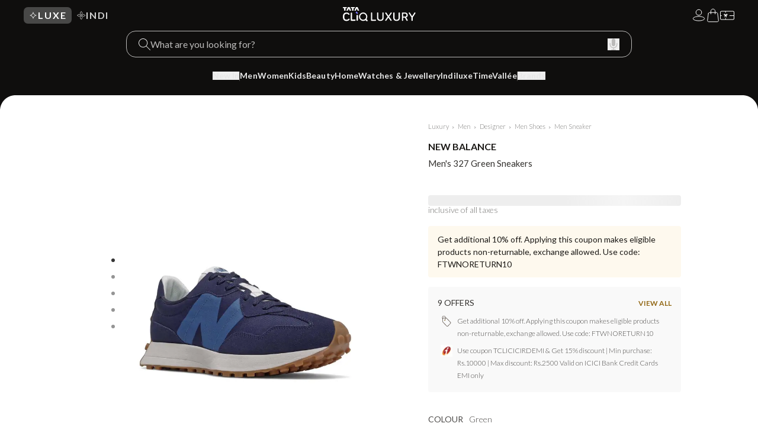

--- FILE ---
content_type: text/html; charset=utf-8
request_url: https://www.google.com/recaptcha/enterprise/anchor?ar=1&k=6Le45ZIkAAAAACF_7YiQ63eGG7ZcUYz5Z5PvxqaZ&co=aHR0cHM6Ly9sdXh1cnkudGF0YWNsaXEuY29tOjQ0Mw..&hl=en&v=PoyoqOPhxBO7pBk68S4YbpHZ&size=invisible&anchor-ms=20000&execute-ms=30000&cb=kzz1gyf08u6v
body_size: 48723
content:
<!DOCTYPE HTML><html dir="ltr" lang="en"><head><meta http-equiv="Content-Type" content="text/html; charset=UTF-8">
<meta http-equiv="X-UA-Compatible" content="IE=edge">
<title>reCAPTCHA</title>
<style type="text/css">
/* cyrillic-ext */
@font-face {
  font-family: 'Roboto';
  font-style: normal;
  font-weight: 400;
  font-stretch: 100%;
  src: url(//fonts.gstatic.com/s/roboto/v48/KFO7CnqEu92Fr1ME7kSn66aGLdTylUAMa3GUBHMdazTgWw.woff2) format('woff2');
  unicode-range: U+0460-052F, U+1C80-1C8A, U+20B4, U+2DE0-2DFF, U+A640-A69F, U+FE2E-FE2F;
}
/* cyrillic */
@font-face {
  font-family: 'Roboto';
  font-style: normal;
  font-weight: 400;
  font-stretch: 100%;
  src: url(//fonts.gstatic.com/s/roboto/v48/KFO7CnqEu92Fr1ME7kSn66aGLdTylUAMa3iUBHMdazTgWw.woff2) format('woff2');
  unicode-range: U+0301, U+0400-045F, U+0490-0491, U+04B0-04B1, U+2116;
}
/* greek-ext */
@font-face {
  font-family: 'Roboto';
  font-style: normal;
  font-weight: 400;
  font-stretch: 100%;
  src: url(//fonts.gstatic.com/s/roboto/v48/KFO7CnqEu92Fr1ME7kSn66aGLdTylUAMa3CUBHMdazTgWw.woff2) format('woff2');
  unicode-range: U+1F00-1FFF;
}
/* greek */
@font-face {
  font-family: 'Roboto';
  font-style: normal;
  font-weight: 400;
  font-stretch: 100%;
  src: url(//fonts.gstatic.com/s/roboto/v48/KFO7CnqEu92Fr1ME7kSn66aGLdTylUAMa3-UBHMdazTgWw.woff2) format('woff2');
  unicode-range: U+0370-0377, U+037A-037F, U+0384-038A, U+038C, U+038E-03A1, U+03A3-03FF;
}
/* math */
@font-face {
  font-family: 'Roboto';
  font-style: normal;
  font-weight: 400;
  font-stretch: 100%;
  src: url(//fonts.gstatic.com/s/roboto/v48/KFO7CnqEu92Fr1ME7kSn66aGLdTylUAMawCUBHMdazTgWw.woff2) format('woff2');
  unicode-range: U+0302-0303, U+0305, U+0307-0308, U+0310, U+0312, U+0315, U+031A, U+0326-0327, U+032C, U+032F-0330, U+0332-0333, U+0338, U+033A, U+0346, U+034D, U+0391-03A1, U+03A3-03A9, U+03B1-03C9, U+03D1, U+03D5-03D6, U+03F0-03F1, U+03F4-03F5, U+2016-2017, U+2034-2038, U+203C, U+2040, U+2043, U+2047, U+2050, U+2057, U+205F, U+2070-2071, U+2074-208E, U+2090-209C, U+20D0-20DC, U+20E1, U+20E5-20EF, U+2100-2112, U+2114-2115, U+2117-2121, U+2123-214F, U+2190, U+2192, U+2194-21AE, U+21B0-21E5, U+21F1-21F2, U+21F4-2211, U+2213-2214, U+2216-22FF, U+2308-230B, U+2310, U+2319, U+231C-2321, U+2336-237A, U+237C, U+2395, U+239B-23B7, U+23D0, U+23DC-23E1, U+2474-2475, U+25AF, U+25B3, U+25B7, U+25BD, U+25C1, U+25CA, U+25CC, U+25FB, U+266D-266F, U+27C0-27FF, U+2900-2AFF, U+2B0E-2B11, U+2B30-2B4C, U+2BFE, U+3030, U+FF5B, U+FF5D, U+1D400-1D7FF, U+1EE00-1EEFF;
}
/* symbols */
@font-face {
  font-family: 'Roboto';
  font-style: normal;
  font-weight: 400;
  font-stretch: 100%;
  src: url(//fonts.gstatic.com/s/roboto/v48/KFO7CnqEu92Fr1ME7kSn66aGLdTylUAMaxKUBHMdazTgWw.woff2) format('woff2');
  unicode-range: U+0001-000C, U+000E-001F, U+007F-009F, U+20DD-20E0, U+20E2-20E4, U+2150-218F, U+2190, U+2192, U+2194-2199, U+21AF, U+21E6-21F0, U+21F3, U+2218-2219, U+2299, U+22C4-22C6, U+2300-243F, U+2440-244A, U+2460-24FF, U+25A0-27BF, U+2800-28FF, U+2921-2922, U+2981, U+29BF, U+29EB, U+2B00-2BFF, U+4DC0-4DFF, U+FFF9-FFFB, U+10140-1018E, U+10190-1019C, U+101A0, U+101D0-101FD, U+102E0-102FB, U+10E60-10E7E, U+1D2C0-1D2D3, U+1D2E0-1D37F, U+1F000-1F0FF, U+1F100-1F1AD, U+1F1E6-1F1FF, U+1F30D-1F30F, U+1F315, U+1F31C, U+1F31E, U+1F320-1F32C, U+1F336, U+1F378, U+1F37D, U+1F382, U+1F393-1F39F, U+1F3A7-1F3A8, U+1F3AC-1F3AF, U+1F3C2, U+1F3C4-1F3C6, U+1F3CA-1F3CE, U+1F3D4-1F3E0, U+1F3ED, U+1F3F1-1F3F3, U+1F3F5-1F3F7, U+1F408, U+1F415, U+1F41F, U+1F426, U+1F43F, U+1F441-1F442, U+1F444, U+1F446-1F449, U+1F44C-1F44E, U+1F453, U+1F46A, U+1F47D, U+1F4A3, U+1F4B0, U+1F4B3, U+1F4B9, U+1F4BB, U+1F4BF, U+1F4C8-1F4CB, U+1F4D6, U+1F4DA, U+1F4DF, U+1F4E3-1F4E6, U+1F4EA-1F4ED, U+1F4F7, U+1F4F9-1F4FB, U+1F4FD-1F4FE, U+1F503, U+1F507-1F50B, U+1F50D, U+1F512-1F513, U+1F53E-1F54A, U+1F54F-1F5FA, U+1F610, U+1F650-1F67F, U+1F687, U+1F68D, U+1F691, U+1F694, U+1F698, U+1F6AD, U+1F6B2, U+1F6B9-1F6BA, U+1F6BC, U+1F6C6-1F6CF, U+1F6D3-1F6D7, U+1F6E0-1F6EA, U+1F6F0-1F6F3, U+1F6F7-1F6FC, U+1F700-1F7FF, U+1F800-1F80B, U+1F810-1F847, U+1F850-1F859, U+1F860-1F887, U+1F890-1F8AD, U+1F8B0-1F8BB, U+1F8C0-1F8C1, U+1F900-1F90B, U+1F93B, U+1F946, U+1F984, U+1F996, U+1F9E9, U+1FA00-1FA6F, U+1FA70-1FA7C, U+1FA80-1FA89, U+1FA8F-1FAC6, U+1FACE-1FADC, U+1FADF-1FAE9, U+1FAF0-1FAF8, U+1FB00-1FBFF;
}
/* vietnamese */
@font-face {
  font-family: 'Roboto';
  font-style: normal;
  font-weight: 400;
  font-stretch: 100%;
  src: url(//fonts.gstatic.com/s/roboto/v48/KFO7CnqEu92Fr1ME7kSn66aGLdTylUAMa3OUBHMdazTgWw.woff2) format('woff2');
  unicode-range: U+0102-0103, U+0110-0111, U+0128-0129, U+0168-0169, U+01A0-01A1, U+01AF-01B0, U+0300-0301, U+0303-0304, U+0308-0309, U+0323, U+0329, U+1EA0-1EF9, U+20AB;
}
/* latin-ext */
@font-face {
  font-family: 'Roboto';
  font-style: normal;
  font-weight: 400;
  font-stretch: 100%;
  src: url(//fonts.gstatic.com/s/roboto/v48/KFO7CnqEu92Fr1ME7kSn66aGLdTylUAMa3KUBHMdazTgWw.woff2) format('woff2');
  unicode-range: U+0100-02BA, U+02BD-02C5, U+02C7-02CC, U+02CE-02D7, U+02DD-02FF, U+0304, U+0308, U+0329, U+1D00-1DBF, U+1E00-1E9F, U+1EF2-1EFF, U+2020, U+20A0-20AB, U+20AD-20C0, U+2113, U+2C60-2C7F, U+A720-A7FF;
}
/* latin */
@font-face {
  font-family: 'Roboto';
  font-style: normal;
  font-weight: 400;
  font-stretch: 100%;
  src: url(//fonts.gstatic.com/s/roboto/v48/KFO7CnqEu92Fr1ME7kSn66aGLdTylUAMa3yUBHMdazQ.woff2) format('woff2');
  unicode-range: U+0000-00FF, U+0131, U+0152-0153, U+02BB-02BC, U+02C6, U+02DA, U+02DC, U+0304, U+0308, U+0329, U+2000-206F, U+20AC, U+2122, U+2191, U+2193, U+2212, U+2215, U+FEFF, U+FFFD;
}
/* cyrillic-ext */
@font-face {
  font-family: 'Roboto';
  font-style: normal;
  font-weight: 500;
  font-stretch: 100%;
  src: url(//fonts.gstatic.com/s/roboto/v48/KFO7CnqEu92Fr1ME7kSn66aGLdTylUAMa3GUBHMdazTgWw.woff2) format('woff2');
  unicode-range: U+0460-052F, U+1C80-1C8A, U+20B4, U+2DE0-2DFF, U+A640-A69F, U+FE2E-FE2F;
}
/* cyrillic */
@font-face {
  font-family: 'Roboto';
  font-style: normal;
  font-weight: 500;
  font-stretch: 100%;
  src: url(//fonts.gstatic.com/s/roboto/v48/KFO7CnqEu92Fr1ME7kSn66aGLdTylUAMa3iUBHMdazTgWw.woff2) format('woff2');
  unicode-range: U+0301, U+0400-045F, U+0490-0491, U+04B0-04B1, U+2116;
}
/* greek-ext */
@font-face {
  font-family: 'Roboto';
  font-style: normal;
  font-weight: 500;
  font-stretch: 100%;
  src: url(//fonts.gstatic.com/s/roboto/v48/KFO7CnqEu92Fr1ME7kSn66aGLdTylUAMa3CUBHMdazTgWw.woff2) format('woff2');
  unicode-range: U+1F00-1FFF;
}
/* greek */
@font-face {
  font-family: 'Roboto';
  font-style: normal;
  font-weight: 500;
  font-stretch: 100%;
  src: url(//fonts.gstatic.com/s/roboto/v48/KFO7CnqEu92Fr1ME7kSn66aGLdTylUAMa3-UBHMdazTgWw.woff2) format('woff2');
  unicode-range: U+0370-0377, U+037A-037F, U+0384-038A, U+038C, U+038E-03A1, U+03A3-03FF;
}
/* math */
@font-face {
  font-family: 'Roboto';
  font-style: normal;
  font-weight: 500;
  font-stretch: 100%;
  src: url(//fonts.gstatic.com/s/roboto/v48/KFO7CnqEu92Fr1ME7kSn66aGLdTylUAMawCUBHMdazTgWw.woff2) format('woff2');
  unicode-range: U+0302-0303, U+0305, U+0307-0308, U+0310, U+0312, U+0315, U+031A, U+0326-0327, U+032C, U+032F-0330, U+0332-0333, U+0338, U+033A, U+0346, U+034D, U+0391-03A1, U+03A3-03A9, U+03B1-03C9, U+03D1, U+03D5-03D6, U+03F0-03F1, U+03F4-03F5, U+2016-2017, U+2034-2038, U+203C, U+2040, U+2043, U+2047, U+2050, U+2057, U+205F, U+2070-2071, U+2074-208E, U+2090-209C, U+20D0-20DC, U+20E1, U+20E5-20EF, U+2100-2112, U+2114-2115, U+2117-2121, U+2123-214F, U+2190, U+2192, U+2194-21AE, U+21B0-21E5, U+21F1-21F2, U+21F4-2211, U+2213-2214, U+2216-22FF, U+2308-230B, U+2310, U+2319, U+231C-2321, U+2336-237A, U+237C, U+2395, U+239B-23B7, U+23D0, U+23DC-23E1, U+2474-2475, U+25AF, U+25B3, U+25B7, U+25BD, U+25C1, U+25CA, U+25CC, U+25FB, U+266D-266F, U+27C0-27FF, U+2900-2AFF, U+2B0E-2B11, U+2B30-2B4C, U+2BFE, U+3030, U+FF5B, U+FF5D, U+1D400-1D7FF, U+1EE00-1EEFF;
}
/* symbols */
@font-face {
  font-family: 'Roboto';
  font-style: normal;
  font-weight: 500;
  font-stretch: 100%;
  src: url(//fonts.gstatic.com/s/roboto/v48/KFO7CnqEu92Fr1ME7kSn66aGLdTylUAMaxKUBHMdazTgWw.woff2) format('woff2');
  unicode-range: U+0001-000C, U+000E-001F, U+007F-009F, U+20DD-20E0, U+20E2-20E4, U+2150-218F, U+2190, U+2192, U+2194-2199, U+21AF, U+21E6-21F0, U+21F3, U+2218-2219, U+2299, U+22C4-22C6, U+2300-243F, U+2440-244A, U+2460-24FF, U+25A0-27BF, U+2800-28FF, U+2921-2922, U+2981, U+29BF, U+29EB, U+2B00-2BFF, U+4DC0-4DFF, U+FFF9-FFFB, U+10140-1018E, U+10190-1019C, U+101A0, U+101D0-101FD, U+102E0-102FB, U+10E60-10E7E, U+1D2C0-1D2D3, U+1D2E0-1D37F, U+1F000-1F0FF, U+1F100-1F1AD, U+1F1E6-1F1FF, U+1F30D-1F30F, U+1F315, U+1F31C, U+1F31E, U+1F320-1F32C, U+1F336, U+1F378, U+1F37D, U+1F382, U+1F393-1F39F, U+1F3A7-1F3A8, U+1F3AC-1F3AF, U+1F3C2, U+1F3C4-1F3C6, U+1F3CA-1F3CE, U+1F3D4-1F3E0, U+1F3ED, U+1F3F1-1F3F3, U+1F3F5-1F3F7, U+1F408, U+1F415, U+1F41F, U+1F426, U+1F43F, U+1F441-1F442, U+1F444, U+1F446-1F449, U+1F44C-1F44E, U+1F453, U+1F46A, U+1F47D, U+1F4A3, U+1F4B0, U+1F4B3, U+1F4B9, U+1F4BB, U+1F4BF, U+1F4C8-1F4CB, U+1F4D6, U+1F4DA, U+1F4DF, U+1F4E3-1F4E6, U+1F4EA-1F4ED, U+1F4F7, U+1F4F9-1F4FB, U+1F4FD-1F4FE, U+1F503, U+1F507-1F50B, U+1F50D, U+1F512-1F513, U+1F53E-1F54A, U+1F54F-1F5FA, U+1F610, U+1F650-1F67F, U+1F687, U+1F68D, U+1F691, U+1F694, U+1F698, U+1F6AD, U+1F6B2, U+1F6B9-1F6BA, U+1F6BC, U+1F6C6-1F6CF, U+1F6D3-1F6D7, U+1F6E0-1F6EA, U+1F6F0-1F6F3, U+1F6F7-1F6FC, U+1F700-1F7FF, U+1F800-1F80B, U+1F810-1F847, U+1F850-1F859, U+1F860-1F887, U+1F890-1F8AD, U+1F8B0-1F8BB, U+1F8C0-1F8C1, U+1F900-1F90B, U+1F93B, U+1F946, U+1F984, U+1F996, U+1F9E9, U+1FA00-1FA6F, U+1FA70-1FA7C, U+1FA80-1FA89, U+1FA8F-1FAC6, U+1FACE-1FADC, U+1FADF-1FAE9, U+1FAF0-1FAF8, U+1FB00-1FBFF;
}
/* vietnamese */
@font-face {
  font-family: 'Roboto';
  font-style: normal;
  font-weight: 500;
  font-stretch: 100%;
  src: url(//fonts.gstatic.com/s/roboto/v48/KFO7CnqEu92Fr1ME7kSn66aGLdTylUAMa3OUBHMdazTgWw.woff2) format('woff2');
  unicode-range: U+0102-0103, U+0110-0111, U+0128-0129, U+0168-0169, U+01A0-01A1, U+01AF-01B0, U+0300-0301, U+0303-0304, U+0308-0309, U+0323, U+0329, U+1EA0-1EF9, U+20AB;
}
/* latin-ext */
@font-face {
  font-family: 'Roboto';
  font-style: normal;
  font-weight: 500;
  font-stretch: 100%;
  src: url(//fonts.gstatic.com/s/roboto/v48/KFO7CnqEu92Fr1ME7kSn66aGLdTylUAMa3KUBHMdazTgWw.woff2) format('woff2');
  unicode-range: U+0100-02BA, U+02BD-02C5, U+02C7-02CC, U+02CE-02D7, U+02DD-02FF, U+0304, U+0308, U+0329, U+1D00-1DBF, U+1E00-1E9F, U+1EF2-1EFF, U+2020, U+20A0-20AB, U+20AD-20C0, U+2113, U+2C60-2C7F, U+A720-A7FF;
}
/* latin */
@font-face {
  font-family: 'Roboto';
  font-style: normal;
  font-weight: 500;
  font-stretch: 100%;
  src: url(//fonts.gstatic.com/s/roboto/v48/KFO7CnqEu92Fr1ME7kSn66aGLdTylUAMa3yUBHMdazQ.woff2) format('woff2');
  unicode-range: U+0000-00FF, U+0131, U+0152-0153, U+02BB-02BC, U+02C6, U+02DA, U+02DC, U+0304, U+0308, U+0329, U+2000-206F, U+20AC, U+2122, U+2191, U+2193, U+2212, U+2215, U+FEFF, U+FFFD;
}
/* cyrillic-ext */
@font-face {
  font-family: 'Roboto';
  font-style: normal;
  font-weight: 900;
  font-stretch: 100%;
  src: url(//fonts.gstatic.com/s/roboto/v48/KFO7CnqEu92Fr1ME7kSn66aGLdTylUAMa3GUBHMdazTgWw.woff2) format('woff2');
  unicode-range: U+0460-052F, U+1C80-1C8A, U+20B4, U+2DE0-2DFF, U+A640-A69F, U+FE2E-FE2F;
}
/* cyrillic */
@font-face {
  font-family: 'Roboto';
  font-style: normal;
  font-weight: 900;
  font-stretch: 100%;
  src: url(//fonts.gstatic.com/s/roboto/v48/KFO7CnqEu92Fr1ME7kSn66aGLdTylUAMa3iUBHMdazTgWw.woff2) format('woff2');
  unicode-range: U+0301, U+0400-045F, U+0490-0491, U+04B0-04B1, U+2116;
}
/* greek-ext */
@font-face {
  font-family: 'Roboto';
  font-style: normal;
  font-weight: 900;
  font-stretch: 100%;
  src: url(//fonts.gstatic.com/s/roboto/v48/KFO7CnqEu92Fr1ME7kSn66aGLdTylUAMa3CUBHMdazTgWw.woff2) format('woff2');
  unicode-range: U+1F00-1FFF;
}
/* greek */
@font-face {
  font-family: 'Roboto';
  font-style: normal;
  font-weight: 900;
  font-stretch: 100%;
  src: url(//fonts.gstatic.com/s/roboto/v48/KFO7CnqEu92Fr1ME7kSn66aGLdTylUAMa3-UBHMdazTgWw.woff2) format('woff2');
  unicode-range: U+0370-0377, U+037A-037F, U+0384-038A, U+038C, U+038E-03A1, U+03A3-03FF;
}
/* math */
@font-face {
  font-family: 'Roboto';
  font-style: normal;
  font-weight: 900;
  font-stretch: 100%;
  src: url(//fonts.gstatic.com/s/roboto/v48/KFO7CnqEu92Fr1ME7kSn66aGLdTylUAMawCUBHMdazTgWw.woff2) format('woff2');
  unicode-range: U+0302-0303, U+0305, U+0307-0308, U+0310, U+0312, U+0315, U+031A, U+0326-0327, U+032C, U+032F-0330, U+0332-0333, U+0338, U+033A, U+0346, U+034D, U+0391-03A1, U+03A3-03A9, U+03B1-03C9, U+03D1, U+03D5-03D6, U+03F0-03F1, U+03F4-03F5, U+2016-2017, U+2034-2038, U+203C, U+2040, U+2043, U+2047, U+2050, U+2057, U+205F, U+2070-2071, U+2074-208E, U+2090-209C, U+20D0-20DC, U+20E1, U+20E5-20EF, U+2100-2112, U+2114-2115, U+2117-2121, U+2123-214F, U+2190, U+2192, U+2194-21AE, U+21B0-21E5, U+21F1-21F2, U+21F4-2211, U+2213-2214, U+2216-22FF, U+2308-230B, U+2310, U+2319, U+231C-2321, U+2336-237A, U+237C, U+2395, U+239B-23B7, U+23D0, U+23DC-23E1, U+2474-2475, U+25AF, U+25B3, U+25B7, U+25BD, U+25C1, U+25CA, U+25CC, U+25FB, U+266D-266F, U+27C0-27FF, U+2900-2AFF, U+2B0E-2B11, U+2B30-2B4C, U+2BFE, U+3030, U+FF5B, U+FF5D, U+1D400-1D7FF, U+1EE00-1EEFF;
}
/* symbols */
@font-face {
  font-family: 'Roboto';
  font-style: normal;
  font-weight: 900;
  font-stretch: 100%;
  src: url(//fonts.gstatic.com/s/roboto/v48/KFO7CnqEu92Fr1ME7kSn66aGLdTylUAMaxKUBHMdazTgWw.woff2) format('woff2');
  unicode-range: U+0001-000C, U+000E-001F, U+007F-009F, U+20DD-20E0, U+20E2-20E4, U+2150-218F, U+2190, U+2192, U+2194-2199, U+21AF, U+21E6-21F0, U+21F3, U+2218-2219, U+2299, U+22C4-22C6, U+2300-243F, U+2440-244A, U+2460-24FF, U+25A0-27BF, U+2800-28FF, U+2921-2922, U+2981, U+29BF, U+29EB, U+2B00-2BFF, U+4DC0-4DFF, U+FFF9-FFFB, U+10140-1018E, U+10190-1019C, U+101A0, U+101D0-101FD, U+102E0-102FB, U+10E60-10E7E, U+1D2C0-1D2D3, U+1D2E0-1D37F, U+1F000-1F0FF, U+1F100-1F1AD, U+1F1E6-1F1FF, U+1F30D-1F30F, U+1F315, U+1F31C, U+1F31E, U+1F320-1F32C, U+1F336, U+1F378, U+1F37D, U+1F382, U+1F393-1F39F, U+1F3A7-1F3A8, U+1F3AC-1F3AF, U+1F3C2, U+1F3C4-1F3C6, U+1F3CA-1F3CE, U+1F3D4-1F3E0, U+1F3ED, U+1F3F1-1F3F3, U+1F3F5-1F3F7, U+1F408, U+1F415, U+1F41F, U+1F426, U+1F43F, U+1F441-1F442, U+1F444, U+1F446-1F449, U+1F44C-1F44E, U+1F453, U+1F46A, U+1F47D, U+1F4A3, U+1F4B0, U+1F4B3, U+1F4B9, U+1F4BB, U+1F4BF, U+1F4C8-1F4CB, U+1F4D6, U+1F4DA, U+1F4DF, U+1F4E3-1F4E6, U+1F4EA-1F4ED, U+1F4F7, U+1F4F9-1F4FB, U+1F4FD-1F4FE, U+1F503, U+1F507-1F50B, U+1F50D, U+1F512-1F513, U+1F53E-1F54A, U+1F54F-1F5FA, U+1F610, U+1F650-1F67F, U+1F687, U+1F68D, U+1F691, U+1F694, U+1F698, U+1F6AD, U+1F6B2, U+1F6B9-1F6BA, U+1F6BC, U+1F6C6-1F6CF, U+1F6D3-1F6D7, U+1F6E0-1F6EA, U+1F6F0-1F6F3, U+1F6F7-1F6FC, U+1F700-1F7FF, U+1F800-1F80B, U+1F810-1F847, U+1F850-1F859, U+1F860-1F887, U+1F890-1F8AD, U+1F8B0-1F8BB, U+1F8C0-1F8C1, U+1F900-1F90B, U+1F93B, U+1F946, U+1F984, U+1F996, U+1F9E9, U+1FA00-1FA6F, U+1FA70-1FA7C, U+1FA80-1FA89, U+1FA8F-1FAC6, U+1FACE-1FADC, U+1FADF-1FAE9, U+1FAF0-1FAF8, U+1FB00-1FBFF;
}
/* vietnamese */
@font-face {
  font-family: 'Roboto';
  font-style: normal;
  font-weight: 900;
  font-stretch: 100%;
  src: url(//fonts.gstatic.com/s/roboto/v48/KFO7CnqEu92Fr1ME7kSn66aGLdTylUAMa3OUBHMdazTgWw.woff2) format('woff2');
  unicode-range: U+0102-0103, U+0110-0111, U+0128-0129, U+0168-0169, U+01A0-01A1, U+01AF-01B0, U+0300-0301, U+0303-0304, U+0308-0309, U+0323, U+0329, U+1EA0-1EF9, U+20AB;
}
/* latin-ext */
@font-face {
  font-family: 'Roboto';
  font-style: normal;
  font-weight: 900;
  font-stretch: 100%;
  src: url(//fonts.gstatic.com/s/roboto/v48/KFO7CnqEu92Fr1ME7kSn66aGLdTylUAMa3KUBHMdazTgWw.woff2) format('woff2');
  unicode-range: U+0100-02BA, U+02BD-02C5, U+02C7-02CC, U+02CE-02D7, U+02DD-02FF, U+0304, U+0308, U+0329, U+1D00-1DBF, U+1E00-1E9F, U+1EF2-1EFF, U+2020, U+20A0-20AB, U+20AD-20C0, U+2113, U+2C60-2C7F, U+A720-A7FF;
}
/* latin */
@font-face {
  font-family: 'Roboto';
  font-style: normal;
  font-weight: 900;
  font-stretch: 100%;
  src: url(//fonts.gstatic.com/s/roboto/v48/KFO7CnqEu92Fr1ME7kSn66aGLdTylUAMa3yUBHMdazQ.woff2) format('woff2');
  unicode-range: U+0000-00FF, U+0131, U+0152-0153, U+02BB-02BC, U+02C6, U+02DA, U+02DC, U+0304, U+0308, U+0329, U+2000-206F, U+20AC, U+2122, U+2191, U+2193, U+2212, U+2215, U+FEFF, U+FFFD;
}

</style>
<link rel="stylesheet" type="text/css" href="https://www.gstatic.com/recaptcha/releases/PoyoqOPhxBO7pBk68S4YbpHZ/styles__ltr.css">
<script nonce="i3vO5UaBd0EhOqYy2G1Rqg" type="text/javascript">window['__recaptcha_api'] = 'https://www.google.com/recaptcha/enterprise/';</script>
<script type="text/javascript" src="https://www.gstatic.com/recaptcha/releases/PoyoqOPhxBO7pBk68S4YbpHZ/recaptcha__en.js" nonce="i3vO5UaBd0EhOqYy2G1Rqg">
      
    </script></head>
<body><div id="rc-anchor-alert" class="rc-anchor-alert"></div>
<input type="hidden" id="recaptcha-token" value="[base64]">
<script type="text/javascript" nonce="i3vO5UaBd0EhOqYy2G1Rqg">
      recaptcha.anchor.Main.init("[\x22ainput\x22,[\x22bgdata\x22,\x22\x22,\[base64]/[base64]/bmV3IFpbdF0obVswXSk6Sz09Mj9uZXcgWlt0XShtWzBdLG1bMV0pOks9PTM/bmV3IFpbdF0obVswXSxtWzFdLG1bMl0pOks9PTQ/[base64]/[base64]/[base64]/[base64]/[base64]/[base64]/[base64]/[base64]/[base64]/[base64]/[base64]/[base64]/[base64]/[base64]\\u003d\\u003d\x22,\[base64]\\u003d\\u003d\x22,\[base64]/DhcK/w4bDlg/[base64]/Du8KMwonCjXLDjT3Cp23DqMOmXcKrRMOyesORwr3Dg8OHJEHCtk1Xwr06wpwWw6TCg8KXwpZdwqDCoVYfbnQowpcvw4LDjhXCpk9GwqvCoAt6K0LDnnliwrTCuRPDi8O1T1xiA8O1w6XCr8Kjw7ImCsKaw6bCsA/CoSvDmE4nw7ZmaUIqw6drwrALw7oHCsK+Zj/Dk8ORazXDkGPChhTDoMK0QSYtw7fCksOeSDTDocK4XMKdwpgGbcOXw5INWHFwYxEMwr7CqcO1c8Kow6jDjcOyXMOXw7JEDsOZEELChkvDrmXCoMKqwozCiDQgwpVJLsKML8KqHsKiAMOJUQ/Dn8OZwq86Mh7DiAd8w73CswBjw7l9TGdAw409w4VIw4rCpMKcbMKOVi4Hw4Q7CMKqwo/CosO/ZUDCnn0ew5otw5/[base64]/DvsKiRcKNwoMDehzDgGhEwq/DnxjCokPDqMOWHsOsEnfDlRHCkj/[base64]/w684w6saw6Jww6o5wq3Ds2Fgw4nDqMOwQ0sIw44bwpJmw69zw60fFMOgwrfCiRJoLsOeC8O9w7fDocKtJxPCoVnCrcOVG8OQJUHCi8OiwqbDu8OodU7DgxA/[base64]/PMKPfWPCjg07w6LCosKNNMKMw5XDrATDpQ3DoWfCjhvChcOyw5rDu8KTwp8lw7vDoxLDq8KkCl15w5cow5LDjMOuwpvDmsOvwpNVw4TDg8KheV/[base64]/[base64]/CnR3DnHnDvMKKw71iKcO0MsKPwrh/e1jCt1kIQcOWwowBwozDpULDj2LDj8OfwrnDlWLClMKJw6nDgcK0Z3RnCsKFwrnClcOkZnHDsE/ClcKvRmTCv8K3fMO0wpnDhVnDq8OYw4XCkTUvw6ovw7XCqsOmwpvClkd+Vg/DvHPDjsKDIsKHHgpcOg0HLMKywo12w6HCpnkHwpNVwoNWbEthw7IXGwTCl2nDmhB7wrBVw6XDuMKcdcKkKAoxwpDCiMOgMilRwqAJw5Z0QDvDtcOAw74VWcOKwoTDjTt7GsOLwqjCpkxTwqN0BMO5XnnCrivCmcOQw7pyw7XDqMKKw7/CpcKwUGnDiMK2wpQ2KcObw6/DmmARwrE9GT57wr5ww7nDvsO1QmsWw4Vuw7jDr8KxN8Kgwo9Yw6MjUsKVwoUswrXDlhF6ADNwwoEbw5nDocK1wo/Ck2oywoVTw4LDrEvCvMKcwr4FTMOXIxnCgHQVXFHDpsKHZMKww6dZcFDCpxESWsOlw7HCscKlw6/DrsK3wr7CtsK3BjLCssKrUcKNwrHDjTpaCMKaw6rCnsKjwr/[base64]/[base64]/w4rCkg8FPcKNRknDhcOoZUrDgxXClcKzw4plw5nCksOuwoE5KsKhw4ULw43Col7DtsOLwpM0acOZPxvDusONbC1LwqIaX0DClcKNw7rDi8KPwo1dTcO7H34qwroJw69owoXDrm4mbsOOwpbDgsOJw57Ct8KtwojDtTkawpvCp8O/wqslOMKdwogiw4jDvEjDgcKPwo/CpH85w7JCwqbCt1DCtsK4wr06eMO4w6LDv8Oibl3CqB5bwpTCi25FRsO2wp8eSmXDlcKAfkLCuMO9EsK1TMORTMKaBCnCucODw57DjMKywoPCpD9Iw49Gw49Dwr1EScKIwp8KJl/CpsOwSEHChDEPJhw+YhbDnsKrw4TDvMOYwr7CsnLDsQpgMx/CqXloC8Kkwp3DmcKHwqHCpMOrPcOTHDDDucOhwo0iw7JmJsOHeMO/VsKNwoFNICVqZ8OZB8ODwqrCnTdDJXfCpMOcOxwwdMKvYsKGCSNXHsKqwoNSw7RqMRTCuy8Gw6nDo3AMIRJHw4vDvMKdwr8yKWvDosOkwok/DghUw4Atw4psFcKWaDPClMOhwoTClxwuCcOKwp0Qwo4YYcKwIcObwpZ9EGVGE8K8wofDqS3CrQx9wqcIw5TCgMK+w615Y2fCkWtuw6Jawq/[base64]/[base64]/ClcK2aGV/w7nDisOdwr1uw5Mzw6FfNhfDvkjCnMKgwp/Di8KCw5gmw7DCu2vCrhVZw5HClMKXW2N7w5kSw4bClHlPUMOuS8OrdcO+SsOIwpnCrn7DkcOBw5fDn3gYP8KPNMOfKDDDjxtqOMKLeMK8w6bDiEAsBTTDq8KUwpTCg8KMwowXOyTDlRHCp30+O1pHwqpOIMOfw4DDncKcwojCsMOiw5rCkMK7GcKcw44/MMO6FBkHQRnCocONwoV6wo1bwrcjcMKzwoTDrxZuwpgIXVNswrBxwplPPcKJaMKfw4TCisOfw5FUw5TCncO5wpXDk8OZUBnDjwbDtDI3dDpeClvCpcOnVcKyUcOVBMOBMcOPZcKvG8O7w6DCgQknS8OCZzgWwqXCgiPChMKqwpPCkj/CuCYjw71iwpfCol5Zwq3CpsKqw6rDnnHCgCnDsQbCuRI/w5vCrxcabsKecQvDpsOSHMKKw4nCgxkWe8KGZWXCi2rDoAoWw5Ezw6nChTrChUvDm2zCqHRTdMO7NsK9KcOIS1zDrMKqwoRPw7bCjsOVwqvDuMKtwo3DmcO7wp7DhsOdw74pVFZ2aHPCgcKRFzlpwoI7w4Mrwp3CnjHCqcOiJV/CgjDCg3XCvmJ9TgXDtBBdVA8bw4oHw7RhcmnDp8K3w63DvMOLATQrw6V0AcKFw7g9wphmU8KMw4TCoj89wodjwo7DvzRHw450wq/[base64]/CozzCkcOVWcO2w7IswpwZwoU8w4fClC3CmSVFbhs+akXCnFLDnCnDvH1EF8OWwrRfw7zDlUDCpcKwwqLDsMKsPRfCh8OcwrJ7w7fCocO8w6xWT8KpBcKowr/Cv8Oowpw9w6YYOsKTwobCmsOQJMK3w64vPsKDwpZuaSPDoS7Di8KRc8OrQsOBwqrCkDw8UsO+f8ObwqNsw7hyw65ow7NEc8KacCjDgVdDw55APlp8CWXChcKSwoA1NcOBw6XDvMO/w4laBmVaNsO6w69Hw4cGewQGWR7CmMKCP2vDq8O4w7gaKzfDhMK5wqHCvGvDpyHDjsKaZlPDtEc4Dk7CqMORwoPCjMKzQ8O/CFxgwrp7w6fDlcKswrDDtA8GJmY/HU5Dw7lZw5ETw6wzB8KRw5Mjw6MKwq/[base64]/Dj3ZjwrNOenPChsKUa8ODVcKfwpPDmMK9wqvCmjzDumEuw7nDgMK1wrpWZ8KRDBjDtMKlVRrCphRqw5oJwpkWJlDCmSh9w4zCiMKYwpkLw74/wrnCh39KXMK8wpQywoEDwqEYeHfCqF3DtSVGw77ChsKxw4fCo34NwpQ1OxjDlz/[base64]/CkTHCjMKSGcOIWMK0worDm8OwdMKAw4DCi8O7LMKYw49Cwrk2GMK6NcKNBMK0w48rekLClMO3wqvDkGl+NmvCgMObeMOiwodXfsKQw67DssO8wrjCvsKcwoPCm0bCvcK/[base64]/[base64]/Cr8KcwrLCoMOqw6/DmQIpwrktw7rDpMOOw4zDj3/CvMKDw4Z6LH8bMlTCtXoWSjvDjjXDjwJ+c8K5wo3DsmvCjkJ3H8Kfw59VCcKAHVnDo8Kvwo1IAsO6DyXCqcOlwofDgsKMwozCjlLCo1MAei4ow6fDrsOFGsKNTXNTK8K6w6l+w5nCkMOWwq/[base64]/[base64]/[base64]/S8KoEH9Tw49tVsOiwrPClMKsYDM9woVAwrTCqD3CksKDw7RLFCfCsMKdw6nCqCNxe8Klwq/DkRLDssKOw408w4FSNE7Cn8K6w5fDil/ClsKCdcOAEwsow7bCqzw5bSUBwoZsw6/CicOIwqXDvMO7wpXDgE3CmMK3w5Ypw5xKw6duH8Ouw43DvUXCtyHCtx5fJcKdLsOuCjI7w549d8OGwoYLw4NAesK6w6wfwrZcYMK9w7tZC8KrMcOjw5IKwq4UFcOYwoROdxQ0XURew4UnOUnDr3Rjw7rDuUnCisK0Rj/Ci8KEwrbDssOiwrcVwqBSeTc8BHZVPcK6wrwwe1dRwot6f8KGwqrDkMOQZB3DjcKfw5dWDwXDqjxtwpxnw4dHMsKbwoLCgTIIGcOqw4ozwrXCjT3CksOpMsK7AsKJGF/DoDjCg8O6w7HCjjoAdsOKw6TCp8OgHlfDocOkwo0hwozDh8O6PsOnw4rCsMKdwpDCjMOMwo/[base64]/[base64]/CksKpOEEzwq9MCcOywqDCkHc7Y8OcWsO+RcOzwpXCjsOKw57DsGcWZMKxMMK9RWcNwr/CrsOpNMO6S8KTbS8yw6bCsCIHCBc9wpzCihTDq8O1w5TChkPCuMOSDwDCjMKaFsKFwoPCvnxJYcKNcMOGZMKAScOjwqfCpXnCgMKiRH8AwoZlIMOONWlADMK/PsKmw5rDo8OgwpLCvMOyAsODVRIHwrvCisKvw54/wqrDk2nDkcOuwpPChwrCtU/DtAgIw7zCv1Aqw6TCrhHDgF5lwrDDml/[base64]/[base64]/CgsKaw4TDhcOSMTjCncKCZCbDplbCg2jDl8O+w5cGOcOKUngcMlZ6ZEkdw53DpjcJw6zDrzrDrsOywp1Dw5PCtW1OAgzDuwUdMlTDmhAfw5cNKTHCocO1wpvCvShKw4A/w6bCncKiwrjCrTvCgsO2wr5Fwp7CocO8esK9KQgCw6IgGcKxWcOIRDxqcsK6w5XCgQzDmFh2w6ROacKnwrfDgcOQw4xAXMONw7HCuAHDjVATAE87w60hUlXCrsKiw51JFTVgUF8Dw5Fkw74aA8KARTBHwp4/w71mBALCv8Onwp8ywofDm11FHcO8d2Q8ZsO+w4TCvcOQGcKaWsOfY8Kbwq4dH3gNwpVPIX/CiBbCs8Kjwrw6wpwtw7onHVfCpMKFVgx5wr7DmMKSwqECwovDkcOEw49bLiU2w6lBw4fCg8KdLcOvwqhMc8Kvw4ZaesO2w5lwbSrCil3DuAXChMKhCMOEw5zDkW9zw4Uvwo42wqtBwq5Zw4JZw6YPw63DsUPClzTCuUPCogVww4xdccK+woY3Lx9eAwAYw4p/woYxwqjDlWRzb8KmVMKVQcOVw4zDq2BnMMOcwr3CtMKWw5XClsK/w73DuH9CwrNkFgTCvcKbw6JbKcKRXWdJw7InZ8OWwrrCk3k1woLCo3vDvMO2w68bOG/DnsO7woliRDvDssOvGMOsaMOCw4cWw48cNQ/DscOfJsOyFsOGMmzDj2wwwpzCl8OFDXjCh0/CoAsYw5rCtC8vJMODGcO7wrXCllQOwozDlU/DjUfCpCfDnVbCvnLDq8KIwo9Pd8KoeGXDlBHCvcO9fcKKVnDDnx7CoHfDkyzCg8KlBTx3wrp1w4/DpMKfw4bDgE/CgsOXw4DCo8O/[base64]/ClMOEbsOpwqvDsMOhw6/DsC/DuMOtwrx/D8OvG2YhN8OJLHvDsAIjCMOjaMO+wp55YsOiwofCokQnCgQtw64Hwq/[base64]/wr3CtjjCnRo9w6NRwpfDqsOPJw9Ww4Y2wozDs8O3w55XOjbCksOTJ8OgK8KPUnsbTn4PGcOEw4Q4CwzCkMO0Q8KCRcK0wpPCrMOswodeGcKpDcKgHW5hdcK/fMKFP8K5w6Q5VcO+wrbDgsObeFPDpXfDtsKoFMOHwqQkw4TDrsOsw5zCj8K8JmHDhMOCXmjDmsO1woPCucKWRTHCtcO2LcO+wr0Dw7jCt8KGYyPCtmVUbMKhwoDCgyrDoT9Ca2TDncKIRGbCtn3CisOwAi4yEGjDlh3ClsKwfhfDsVzDssOxWMKGw78Vw7XDnMOVwo9/w4bDmS1Dwq3CljHDtzjDqcOfwpwdNnDDr8K4w4TCgRLDicKiO8OCw5M0IMOFXU3CisKOwp/DslrCgHR4wqU8GlkFNUkNwqU4wrHCn0h4OcOkw79UcMK2w6/[base64]/wq0DwqUHXMOgQiBMwpPDhcOlwrfClnXCr8OlwqMowohhLk01wogtBlMfcMKzwpfDtyrCmsOSX8Ovw5lHw7fDugBUw6jDjsKww4AbC8OKH8KFwoRBw7bClcKUO8KqDjIgw4lzwrfCuMOqI8Oqwp7ChsK/[base64]/[base64]/w5/ClsOVG2o8CkhtK8KiQ8OAKsOKFsOgdBFtAjNIwrsFMMOfcsOUZsOiw5HCgMOiw7Qnwr/Csjw/w546w7nDl8KEaMKlOW0FwozCkDQDX09ubC4Zw4VNasOaw57DkjjDkQrCmFEqcsO1PcOTwrrDocK/dDjDt8K4ZD/DncKIEsOkHgAWZMKNwqTDvMOuworCuGXCrMOOV8KIwrnDq8OzUsKoBcKEw4B8KnM/w6DClAbCpcOvE0TDpQnCs3BvwpnDsz8QfcKOwprCnU/Cmzxdw7cpw7TCgXDCkz/[base64]/CocKtemk6w5HCo0lqwp8rOMOCLBEwYFYlWsK3wp/DlcOgwqHCl8Oqw5UHwp1dT0TDm8KcZW7DjzBdwpxAScKZwrrCv8K/w5zDgsOcw5crw5Enw5rDmsOfB8KdwoHCpHQgF3bCvsOuwpdXw5sjwrwmwp3Cjj46RhJuAGJpGcOlH8O7CMKXwqvCtMOUNMOAw5IfwpN9w7QeDinCjBMQYQ3CoQLCk8KywqXCg1FPAcOyw6/[base64]/ClcKOw5rDojnDmcOIw6nCpSFuw6tse8OOCCFQScOIa8OPw4DCgxPCtHQFKHfCu8KuFEN7Wl1Fw4/DtcKSI8OSwpJbw7ITKy5iRMK1G8K2wrPDmMOaKsKhwpZJwrbDgwPDjcOMw7rDil09w5kTw4PDusKSJjEvQsOCfcK4fcO+w4xaw7URdAXDpCp9ScKJw55swpbDsW/Dvj/DrBvCucOMw5PCkcO6YQ45d8Otw4LDhcOBw6rCj8OTBmPClmbDv8OwScKDw5F3wp7CncOCwqVZw65KJgoKw7fCsMOfDcORwpxBwozDl1rCihXCocO/w4PDiMO2QMK2wo0ZwrfCrcOlwqZ+wr3DoADCpjzDvGsawojDmmzCrhZfVcKxbsO3w4Z1w7HDocOtUsKSWF0iVsOvwrnDrcOlw7HDp8KEw5/ChMOqCMKwSiTCrhTDisOvwoHCtsO6w5HCkcKwDMOhw7AuXntkBl7DqMOaEsOOwrNqw5UEw6TDrMKmw6cNw7rDiMKaVsKYw7thw7EmS8O/[base64]/DrwTDqQDDr1YDUGTDn8OjwqFzIyTDo3FvcHAYwoNOw5fCig9pS8OLw6dmVMKWfjQPw7ssTMK1w7gBwr1wEmMEbsKuwrdnWEPDqMKwIMOEw6EFK8O9wpoTTlrCkG7CjRHCqgHDvGlbwrMwQcOIw4cMw4M2YFrCnsOMTcK8w5rDk3/DvA18wrXDgGzDvhTCgsOTw7DCoxZNfG/DlcOPwrk6wrNeDMKQG1HCoMKPwojDvRxIIm3DmcO6w5ZUCUDCgcOLwqVRw5DDh8OPY1QjS8O5w71Swq/DgcOYesKLwr/CnsKRw5dadnxwwpDCvxHChsK+wo7CpMK4csO6wrvCrD1ew4TCrV8wwpHCgitxwqEFw5zDn380w682w6/Cj8OPVRLDpxHCj3fDswgRw73DkXrDjTfDrUvCl8K3w5fChXITcsOjwr/DgAduworDhB/DoA3Dj8KtIMKnfmnDiMOnwrHDqyTDlwwvwpJlwrLDt8KpKsKiXMKTX8OcwrJ4w59Swp4lwoYKw4TDj3/Ck8K7wqbDisK8w4bDk8Oew61JYAHDumFXw5YjKMOEwpBTUMO3QAVVwrU/wp9swqvDrSTDhC3DqgTDoGcwAwR/H8KufzbCu8OPwr04AMOtBMOqw7zCsH3CvcO2RsOwwpk9wqs/ASsGw48PwoVjO8O7SsO5VUZPwoHDocKGwqjDiMOaP8O1w7rDlMO8XcK3GVbDnyfDpEnCpGTDrMOlwqHDiMOVwpbCiQloBgQYVcK9w6rCmytVwrpAeBLDnzvDuMOewqrCjxvDjGfCtsKXw6TDvcKPw4nDjXskV8O/ccK1HBbDpi7DilnDosOMbDXCtSdpwqxAw57CocKUM1Bewr9kw6jCmGvCmlbDu07DpMOOdTvCh2UYO0MWw4plw6XCgsOoeBtlw5l8T3MkNF8uQmbCu8Kcw6zDhBTDlxZMI01vwpPDgVPDtjrCosKxPGPDkcKEPj7CgsKrazteCGtvHEQ/ChfDr25cwpN/w7INVMOcAsKvwprDiktVCcO5GX3Ck8KMw5DCq8OxwqrCgsOuwojDpl3Du8KJO8OGwopRw4TCmmbDkXvDoV1bw4hpQ8OVTnPDjsKFw6VTUcKLNl3CtAMFwqTDsMOiYsK+wqJpCsO4w6ZkW8ODw6EQIMKrH8OLRghjworDogrDicOgLsKxwr/CpsOAw5tyw63CqEDCucOCw7LCnkbDiMKgwod5w6bDq01Bw6JbXUrDn8KBw77Cui0iU8OcbMKRNTB8KWLDpcK7w67DnMKXwr5Yw5LDncOuV2U9w7nCrjnCmsKIw7B7IcKowqfCrcK1M1jDisKJaUHDnD07w7/Cuzsqw78TwpIow7oKw7LDrcOzAMKLw4laSxAcRMKtw6cIw5EAXjxCH1PDh1PCs2Rzw43DhzdEFWBgw6RAw4nCr8OJK8KXw4vDpcK2BMObPMOlwo0aw53CglF6wrlcwrU0NcOKw5bDgsOuYlnCg8OrwoZEN8O7wpPCoMKkI8ObwoJkbT/DrUY5w5bCgWTDjsO9NsOcNDliw63CrnM4w6lPEMKydGvDg8Knw5sBwrvCqcKXesObwqw/JMKhf8OBw4k6w6hnw43Ct8OJwqYnw5fCicKGwo7Dg8KaA8Osw6oQVg9MUsK/[base64]/[base64]/Dmz0Ywo/[base64]/[base64]/wpkVwqDCmMKiCcOFNcKRw7h5Vwhlwqt/cjfDpj0EYQHCm2bDl8KZw4bDg8ODw7drOmDDlcKGw4PDrUcxwrRnD8KAw7rCi0fCuTlDOcOqwqESJ1oxAcKoCMKGDhzDsyHCoBYQw7zCjCd+w6HCkyphw5nDrDYoTgQRKXLCq8KaPzlPXMKybgQwwoNoFQ8WGw5zMSYIw6HDh8O6woLDsy/[base64]/XzgPfcK3wpbCp8KIw4bCvWXCoTDDlMKUwp/Di29pT8OtVMO4dlleVMOiwqARwp0PVWzDv8OBajtVMMKLwrzCtDBaw5pPIn4mRWbCiEfCgMKNw4LDl8OpQyzDkMKcwpHDgsOrM3FMCkfCqcKUcFnCqVgnwrlewrEFH2vDtMOuw4NSFUtHGcKBw7xgCMK8w65oNSxdJyrCn3ckWcKvwoV+wo/[base64]/C8OsMMKawpTDoDvCosKMN8KSFRp2w6jDicOHwo0HBMKIwoTCiE/DqsOVO8KLw4Qvw4DCiMO/worCowMkwpIOwovDscOIEMKIw5rDvMKodMOBbSxgw6Zcw494wrzDlyLCqMO9Jzsyw4PDr8Kfeh49w4/[base64]/[base64]/[base64]/CkmFSwpzDkMO3TMKOS3vCvA/DiSvCrsOWX0DDuMKuccORw5obVCI3di3DisOdYhLCjll8DBRHOXzCknfDscKNG8OlKsKjDn/[base64]/YMKXw4Row7PCuD/[base64]/w5fDsGLDs8K6TsOqF0RvZCU4CsKzworCtFTCh8OHDMO4w4TCrRTDkcKIwpQcwoQ1w5tGIcKTCn/[base64]/[base64]/CvS/Dj35EwrlyLTAmwpkDwoZ6SS3DrmQ9e8OEwo4Mwr/DusKdDcO8esKvw6HDlMOGV21ow73Ck8Ktw4xuw6nCjH3ChsOvwolHwpMaw47DosOOwq5iTQfDuh8rwrlGw7fDt8OYwo0aE19xwqczw5nDpg7CvsOCw70/[base64]/DpWvDh8K6IMO7S8KrwppkBcOEOMKFw6V8wqnDpg4jwo4lAsOywqbDs8OkS8OMKsOhSzrChMKvGMK1w5lJwo9ZOm8HKcKzwo7CpH/Dt2PDl3jDssOhw7RBw7NuwqjCkVBNAEBxw7BichbCiVgFbAHDmg7Ds3YWNFobWQzDoMOYDsO5WsOdw4LCrBrDj8K2NMOkw5kWSMKkRk/DosO+FXx9EcKZAm/DhMK8XSDCp8K+w6nDgcKmOcKJCsKpQlxoPj7Du8KRGCTDncKXw7nCp8Krb3vCh1oMF8KrYB/[base64]/[base64]/CucKIwonCq8Ksw6/DvAPDg3XCn8K1OwQyaQwKwrzCuU/[base64]/wovDkcKfF8Kww4cmF8OaYnLDmwXDsMKzbMOLw5nCnsKowoxpXgUqw6N2VRPDjsOvw5l6PS/DlBbCqcK4wpplVgUOw4nCpwoVwoE7PxbDgsOXwpjCnWdPw79Jw4bCpWfDlQ49w7fCgRvCnsOGw68UTsK7w7nDh2TDkXrDicK8w6AhUVgbw7YiwrY1V8K7GsONw6HCoVnDkk/DhcOceThmLMK2wrnCi8O2wpjDj8O/OD40WALDlwfDrsK7B1MneMKlYcO7woHDgsOMYcK2w5AlWMKKwosUHcOqw6nDqQIlwozDvMKXXsOmw5IywopJw5TCmsOXbMKiwo1Aw5XDscOXElrDiVR8w7nCqMOfXirCkzbCvMOdQ8OgJC/Dh8KIdMKCBw0MwrUxMMKga1UQwqszexUowoAywp5oBcKtP8OHw4FldFzDu3TCmx8VwpLDocKrw4dqXMKUw4nDhCfDtnrCgCQGH8KJw73DvSnCtcOMfsK+EMK3w6ohwoheJ1pzGX/DiMO/Nx/Dg8O8worCp8O1FGMzbcK5w5tYwo7CqBwGfT0Tw6cWw40PemoJRcKgw4pBUiPCv0rCn3kCwrfDscKpw4QLw6/CmSluw6fDv8O+RsKsTVIBQ34Rw57DjQ3Dgn1vWxDDnsOjFMKIw6gWwpxRMcK7w6XDiATDiExgw5J/L8O4csKIwp/CqmhGw7pIZVXCgsK1wrDDgh7Du8OXwqYKw54eJQzCk3F8LlbCmHXDp8KbK8KMcMK4wpDCvMKhwoF6bMOOwpB4P07Dq8K8K1XCkiRzMVzDpsOOw43DpsO5wqp6woLCnsKow7tUw617wrMZwo7Cl38Ww7kqwoA/w68desOsacKPa8KOw5E8F8K+wrh7VMOtw4IVwoNCwr8aw7nChcO/O8O6wrHClhUVw75Vw5ECZyF2w6DDusKwwpXDliLCqcOtEcKJw4EbCcORwr15RGnCpcOGwoXCrzvCm8KHb8Kuw7vDiX3CscKpwoggwp/Doh95TyUFVcOiwrIHwoDCnsKTcsKHwqDDv8KlwqXClMKSLWAOAsKcLsKeeB4IKETCqiN6wrY7dQ3DpMKIF8OOVcKlwrUswq3CoXp1w5/CksK8Q8OkLV7Dl8KmwrEkfAvClMKkfG1iwqEPdsODw5o6w4DCmljCigvChEbDvcOrPMKawo3DkiDDuMKjwpnDpXYmFsK2PcKhw6zDv1DDh8KOOsKAw4fDlcOmOQBBw4/CgV/[base64]/Du8Oxf8KiwprDp2RFRlvCp3DDnSfCs3ErIS3DhsOww5ovwpfDkcKlYUzCpzsDaXHDmMONw4HDsHbDpMKGBlbDpsKRMSFzwpFHw7HDvsKSdEXCrcOzaR4DXMKEEiLDmF/DhsOIDW/CmAs2KcK/wonCg8K2WsOKw4PCkixNwqJywp1xCznCosO5MMKnwptLPBhkaGxsKcKNGS4dcCfDtQdfQU9zw5vCjn/CtsKywo/[base64]/w7RxT2DDl8OKwpvDuTrDksOXfsK+w7YQEyd7Jx3DiBdPwrnDqMO2FSLCusKLaBBAEcO1w5PDj8K8w4jCqBHCscOAB03CpMO7w4RGwovCo07ChcOMMsK6w5BjeDQ4wpTCmg0XTBXDliQRVwIcw4JZw6zDlcORw4siKhEFKB8AwpjDp2rCjnhpLcKzBHHCm8OWbw/DvAbDrsKASR16e8KAw4XDjF43w5fCmcORVMOnw7rCu8K8w6JFw7nDisKBTCnDoR5dwrXDhsO0w4MDWifDicObJcK4w7McCsO/w6vCscOMwp7CpsOABsOpwrHDqMKkMS03RFVLFD8qwrxmawI3WXkuHsOjNcKfRVzDscOtNysWw5jDljHCvsKJK8KeP8KjwpvDqmNva3Now5JiRcKZw58pXsObwoDDshPCgDJGwqvDkkxmwqxud35qw7DCt8OOIHjDkcKNO8OZTcKILsKfw6PChCfDscKfLsK9GXrDp3/Cp8K/w4vDtD5OX8O+wrxZA2B1W0XCiW4fJMOmw7pIwq9YaUrDiD/CjHBnw4oWw5nDhcKQw5/Dh8OvfRFVwohEc8KkPgs0JQrDlVR/[base64]/[base64]/PMOFLVdveVFBQTXCn8O9HMOwFcO3w54kZMOoHsOUZ8KBMMKKwovCvhbCmydrWijCisKWTRLCgMO0w5XCoMO7RnrChMOXLwt+VAzDuERWw7XCg8KMcsKHXMOcw6XCtAbCkE4Gw6/CuMOqfwTDqgl5BhDCshkVAj8UWm7CpjAMwp0ewoEnUAFGwotKHsK0X8KsHMOTwq3CicKqwqDCuE7CgyhJw5tIw7MBDAnCgl/[base64]/Cj8O1w5TCvgkfw4ZlZcOmw7XDkcKyGBFBw7LCjG7DkCbDoMKPexpUwpnCp2ASw4rCqwERY2vDtMKfwqpMwozDncOLwoZ6wpUgBMKKw4DCvk3Dh8OZwrjCk8KqwqJrw4ZRDjfCjEpvwrQkwoowJVrCiB4uO8O1cjgeeQLChsKmwpXCu0fCtMO5w6F8MsK1ZsKMwqoLw7/DqsKYccKVw4sww5EUw7xxalzDjiRcwqgiw7odwpbCqcODAcOsw4LDiBkFw4R/QcK4YEnCmA9iw7o3Kmd1w4nCknF5csKAOcOsU8KoAcKLRVzCgk7DmcOMM8KoOAfCjWzDn8OzM8OUw6JIccKPUcKZw53CmMKjwpY7RcKXwofDoQjCtMOeworDmcOAK0w2EwPDo0LDuSMoDMKXKArDq8Kyw7knOhhfwq/CpsKxJzPCu3wBw53ClAhOVcKzbsKYw6NuwoxbYBMWw5nCmjDCrMKjKlJXRkoIDXHCisOARiPDogLCgkkSSMOqw7PCp8KOABZKw7QJwpnChx0TWXjCiTkbwqV7wpNrXFQlc8Oawq3CusKbwrtfw6XDp8KiFjvDu8OJw4xcwpbCt03CmsKFOh/CnMO1w5NRw6QQwrrDqcKvwo05w7TCq1/DiMOVwpNXGjPCmMK9XVXDrF8Jam/CqsOWFsKkYsONw51hGMK+w7ZqSUM9ODDCgRgqAjxsw6FCfno9dDAIPn8bw7ASw6lewqltwr/[base64]/wpRew4LDth7Cj8KfGzIqwo1HwrnDjcKcw7XCrcO6w6wtwovDtsKjwpDDhcKOwqvCuwfDllgTFmkjw7DDvsOCw7sAQng1RRTDoD8eN8KbwoMkwp7DvsKXw7HDgcOSwroFw4UvM8Onwqc0w6JpBcOowr/CqnjCncOcw7jDpMOjNsKNfsOzwqNdPMOrWcOPTVHCjsK+w7fDgADCsMOUwqcJwrvCr8K/wpXCsUxYwobDr8OhGMOhaMOzH8OYJcOiw4EHwoXCosOow4fCpcOcw73DhsOrZcKBw6s4w4peJsKQwq8NwozDlxgjGEktw6ZSw7lpFCAqWsOswrPDkMKGw7TCqz/DpFw7McKET8OfT8Kow7zChsOFdjbDjWwRGQ7Ds8OgH8OGPHwnR8O0X3TDv8OBGcKcwr3CtMOKH8Kew6rCo0LDqybCjmnCjcO/w6/DkMKHE2g+A1gINx7ChsKEw5HCmMKSwoDDl8O+RcKRNWttR10ewoofVcOuADvDt8K6wqkqw7nCmnIDwqXCn8Ktw5PCpCTDkcODw4/DpcOrwqBswrhlKsKvwqHDl8KnH8OSN8O6wpnCl8OWHE3CixzDs03CvsO0w6tXXVkEK8OvwqETBMOBwrXDhMOoey/Cv8O3VcOIwoLCmMKQT8KsHSgYUQLDmMOtTcKHT0Fxw7nChSIVEMOXDRdmwonDnsKDD13DnMKWw5RTZMKYaMK2w5V+w4piPsOKw5cjbwhadl5XSGPDkMKdDMOYbG7DnsKnccOcSlBew4HDosObGsOXRC/CqMOzw7w4HsKyw45zw586fDpjFsO/Dl7CgD7Ck8OzOMOcMgLCrsO0wrBDwoAgwqjDtcOiwpDDpHFZw6gtwq8SccKsBMOOZjQEPcKLw6vCn3lqU3/[base64]/Dp8Obwr/[base64]/DgsKvXjPCnHLDoR9YM8OfUkHCkHfCtS3DlnvCiSTDkEFSEcOQSsKkwrrCm8KtwoPCmFjDjxDChRPCgcKBwpleKhPDjmHCmQnCs8ORA8Ktw4Znw5tzeMKefkFIw4F/FFVHw7LDlcOjWsKpDiHCuG3CqcKXwrDDjQVjwpvDr1LDnEJtNBbDjS0MbR/CpsOwE8KGw6E+w5FAw5pFc25vKHXDlMKIwrPCu2YDw7HCrDzDvBDDvsK4w6kZKGxzXcKRw4LCgcKAQsOxw7BJwpMUw45PPcOzwrNDw4dBwp0ZCsOQNwh2XsK1w4M0wrnDjsObwrg2wpXDjQ/[base64]/ScKVw68Sw7JMYAxtTsOhwo7DiQtaO8OVw7vCjcKfwoDDmBJqw6vCq2xMw7Ekw68Dw5TDvcKpw600ZMKDYA8PWkTCuz14wpBpPno3w4TDicKuwo3CpDkJwo/[base64]/[base64]/[base64]/CrBY7wqjCisK6SF5jw51wfcOGSsOXw49IHMOsGx9LTjJywocySgLCgzbDosOqX2XDnsOSwqjDrcKVLxgowqjClcOUw5DDq0LCpwVSRTNsEMKCUw\\u003d\\u003d\x22],null,[\x22conf\x22,null,\x226Le45ZIkAAAAACF_7YiQ63eGG7ZcUYz5Z5PvxqaZ\x22,0,null,null,null,1,[21,125,63,73,95,87,41,43,42,83,102,105,109,121],[1017145,507],0,null,null,null,null,0,null,0,null,700,1,null,0,\[base64]/76lBhnEnQkZnOKMAhk\\u003d\x22,0,0,null,null,1,null,0,0,null,null,null,0],\x22https://luxury.tatacliq.com:443\x22,null,[3,1,1],null,null,null,1,3600,[\x22https://www.google.com/intl/en/policies/privacy/\x22,\x22https://www.google.com/intl/en/policies/terms/\x22],\x22vBgUHVSv4af2KNAmPlGbOxteaf/YKp5+0MNRZQlJHRc\\u003d\x22,1,0,null,1,1768646636143,0,0,[69,33],null,[125,181,164,149,14],\x22RC-esFyxUZo1HZbYg\x22,null,null,null,null,null,\x220dAFcWeA7aNJdDBubP2A_bCwevXr7_0424XD6NLE-l4EUDDDRnmprZiJRVCO-i-xPk7IDhqaw1eaLXA7JR6TZMuIjYte0zN5AMkA\x22,1768729436158]");
    </script></body></html>